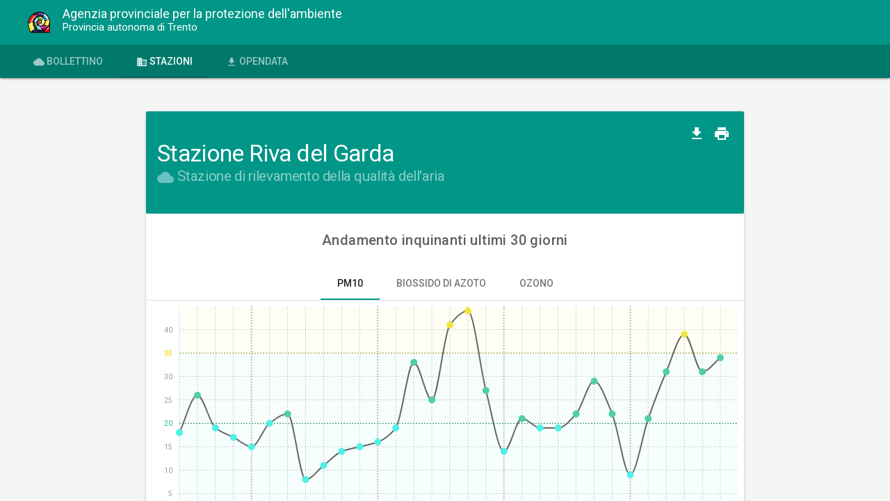

--- FILE ---
content_type: text/html; charset=UTF-8
request_url: https://bollettino.appa.tn.it/aria/stazione/9
body_size: 6580
content:
<!DOCTYPE html>
<html lang="it">
<head>
	<meta charset="utf-8">
	<meta http-equiv="X-UA-Compatible" content="IE=edge">
	<meta name="viewport" content="width=device-width, initial-scale=1">
	<title>Qualità dell'aria a Riva del Garda</title>

	<!-- Add to homescreen for Chrome on Android -->
	<meta name="mobile-web-app-capable" content="yes">
	<link rel="icon" sizes="192x192" href="https://bollettino.appa.tn.it//media/images/android-desktop.png">

	<!-- Add to homescreen for Safari on iOS -->
	<meta name="apple-mobile-web-app-capable" content="yes">
	<meta name="apple-mobile-web-app-status-bar-style" content="black">
	<meta name="apple-mobile-web-app-title" content="Material Design Lite">
	<link rel="apple-touch-icon-precomposed" href="https://bollettino.appa.tn.it//media/images/ios-desktop.png">

	<!-- Tile icon for Win8 (144x144 + tile color) -->
	<meta name="msapplication-TileImage" content="https://bollettino.appa.tn.it//media/images/touch/ms-touch-icon-144x144-precomposed.png">
	<meta name="msapplication-TileColor" content="#3372DF">

	<link rel="apple-touch-icon" sizes="180x180" href="https://bollettino.appa.tn.it//media/images/favicons/apple-touch-icon.png">
	<link rel="icon" type="image/png" href="https://bollettino.appa.tn.it//media/images/favicons/favicon-32x32.png" sizes="32x32">
	<link rel="icon" type="image/png" href="https://bollettino.appa.tn.it//media/images/favicons/favicon-16x16.png" sizes="16x16">
	<link rel="manifest" href="https://bollettino.appa.tn.it//media/images/favicons/manifest.json">
	<link rel="mask-icon" href="https://bollettino.appa.tn.it//media/images/favicons/safari-pinned-tab.svg" color="#009688">
	<link rel="shortcut icon" href="https://bollettino.appa.tn.it//media/images/favicons/favicon.ico">
	<meta name="msapplication-config" content="https://bollettino.appa.tn.it//media/images/favicons/browserconfig.xml">
	<meta name="theme-color" content="#009688">

	<link href="https://fonts.googleapis.com/css?family=Roboto:regular,bold,italic,thin,light,bolditalic,black,medium&amp;lang=en" rel="stylesheet">
	<link href="https://fonts.googleapis.com/icon?family=Material+Icons" rel="stylesheet">
	<link rel="stylesheet" href="https://bollettino.appa.tn.it/media/mdl/material.teal-indigo.min.css">
	<link rel="stylesheet" href="https://bollettino.appa.tn.it/media/mdl/styles.css">
	<link rel="stylesheet" href="https://bollettino.appa.tn.it/media/chartist/chartist.min.css">	<link rel="stylesheet" href="https://bollettino.appa.tn.it/media/awq.css">
</head>
<body class="mdl-demo mdl-color--grey-100 mdl-color-text--grey-700 mdl-base">
<div class="mdl-layout mdl-js-layout mdl-layout--fixed-header">
	<header class="mdl-layout__header is-casting-shadow mdl-color--primary">
		<div class="mdl-layout__header-row awq-title">
			<img src="/media/images/appa.png" alt="Logo A.P.P.A. Provincia Autonoma di Trento">
			<h3>Agenzia provinciale per la protezione dell'ambiente<br><sup>Provincia autonoma di Trento</sup></h3>
		</div>
		<nav class="awq-navigation mdl-navigation mdl-js-ripple-effect mdl-color--primary-dark">
						<a href="https://bollettino.appa.tn.it/aria/" class="mdl-layout__tab "><i class="material-icons">cloud</i> Bollettino</a>
			<a href="https://bollettino.appa.tn.it/aria/stazioni" class="mdl-layout__tab is-active"><i class="material-icons">domain</i> Stazioni</a>
			<a href="https://bollettino.appa.tn.it/aria/scarica" class="mdl-layout__tab "><i class="material-icons">file_download</i> OPENdata</a>
		</nav>
	</header>
	<main class="mdl-layout__content">
		<div class="mdl-layout__tab-panel is-active" id="overview">
			<section class="section--center mdl-grid mdl-grid--no-spacing mdl-shadow--2dp">
		<div class="mdl-card mdl-cell mdl-cell--12-col">
		<div class="mdl-card__title mdl-color--primary mdl-color-text--white">
			<h1 class=" mdl-typography--display-1 awq-with-subtitle">
				Stazione 				Riva del Garda				<small>
					<i class="material-icons awq-icon awq-colors--air">cloud</i>
					Stazione di rilevamento della qualità dell'aria				</small>
			</h1>
		</div>
		<div class="mdl-card__menu">
			<a id="station_download" href="https://bollettino.appa.tn.it/aria/scarica/9" class="mdl-button mdl-button--icon mdl-js-button mdl-js-ripple-effect">
				<i class="material-icons">file_download</i>
			</a>
			<div class="mdl-tooltip" for="station_download">Scarica report</div>

			<a id="print" target="_blank" href="https://bollettino.appa.tn.it/aria/stazione/9?print" class="mdl-button mdl-button--icon mdl-js-button mdl-js-ripple-effect">
				<i class="material-icons">print</i>
			</a>
			<div class="mdl-tooltip" for="print">Versione stampabile</div>
		</div>
	</div>
	<div class="mdl-card mdl-tabs mdl-js-tabs mdl-js-ripple-effect">
		<h3 class="mdl-typography--title">Andamento inquinanti ultimi 30 giorni</h3>
		<div class="mdl-tabs__tab-bar">
							<a href="#awq-graph--pm10" class="mdl-tabs__tab  is-active">
					<span class="mdl-cell--hide-phone mdl-cell--hide-tablet">PM10</span>
					<span class="mdl-cell--hide-desktop">PM10</span>
				</a>
								<a href="#awq-graph--no2" class="mdl-tabs__tab ">
					<span class="mdl-cell--hide-phone mdl-cell--hide-tablet">Biossido di Azoto</span>
					<span class="mdl-cell--hide-desktop">NO<sub>2</sub></span>
				</a>
								<a href="#awq-graph--o3" class="mdl-tabs__tab ">
					<span class="mdl-cell--hide-phone mdl-cell--hide-tablet">Ozono</span>
					<span class="mdl-cell--hide-desktop">O<sub>3</sub></span>
				</a>
						</div>
						<div class="mdl-tabs__panel  is-active mdl-cell mdl-cell--12-col" id="awq-graph--pm10">
					<div class="mdl-card__title only_print"><h2>PM10</h2></div>
					<div class="ct-chart ct-major-tenth">
						<div class="popup"></div>
					</div>
					<div class="mdl-card__supporting-text" style="text-align: center;">
						Calcolo utilizzato: Media 24h. Unità di misura: µg/m<sup>3</sup>					</div>

					<ul class="awq-legend ">
						<li class="ct-threshold-negligible">
							Buono <span>&lt; 20 µg/m<sup>3</sup></span>
						</li>
						<li class="ct-threshold-low">
							Discreto <span>&lt; 35 µg/m<sup>3</sup></span>
						</li>
						<li class="ct-threshold-medium">
							Moderato <span>&lt; 50 µg/m<sup>3</sup></span>
						</li>
						<li class="ct-threshold-high">
							Scadente <span>&lt; 100 µg/m<sup>3</sup></span>
						</li>
                        <li class="ct-threshold-veryhigh">
                            Pessimo <span>&gt; 100 µg/m<sup>3</sup></span>
                        </li>
					</ul>
				</div>

				<div class="only_print">
					<div class=" mdl-grid">
										<div class="mdl-cell mdl-cell--4-col">
						<table>
							<thead>
								<tr>
									<th>Data</th>
									<th>µg/m<sup>3</sup></th>
								</tr>
							</thead>
							<tbody>

															<tr>
									<th>17.12.25</th>
									<td>18</td>
								</tr>
															<tr>
									<th>18.12.25</th>
									<td>26</td>
								</tr>
															<tr>
									<th>19.12.25</th>
									<td>19</td>
								</tr>
															<tr>
									<th>20.12.25</th>
									<td>17</td>
								</tr>
															<tr>
									<th>21.12.25</th>
									<td>15</td>
								</tr>
															<tr>
									<th>22.12.25</th>
									<td>20</td>
								</tr>
															<tr>
									<th>23.12.25</th>
									<td>22</td>
								</tr>
															<tr>
									<th>24.12.25</th>
									<td>8</td>
								</tr>
															<tr>
									<th>25.12.25</th>
									<td>11</td>
								</tr>
															<tr>
									<th>26.12.25</th>
									<td>14</td>
								</tr>
														</tbody>
						</table>
					</div>
										<div class="mdl-cell mdl-cell--4-col">
						<table>
							<thead>
								<tr>
									<th>Data</th>
									<th>µg/m<sup>3</sup></th>
								</tr>
							</thead>
							<tbody>

															<tr>
									<th>27.12.25</th>
									<td>15</td>
								</tr>
															<tr>
									<th>28.12.25</th>
									<td>16</td>
								</tr>
															<tr>
									<th>29.12.25</th>
									<td>19</td>
								</tr>
															<tr>
									<th>30.12.25</th>
									<td>33</td>
								</tr>
															<tr>
									<th>31.12.25</th>
									<td>25</td>
								</tr>
															<tr>
									<th>01.01.26</th>
									<td>41</td>
								</tr>
															<tr>
									<th>02.01.26</th>
									<td>44</td>
								</tr>
															<tr>
									<th>03.01.26</th>
									<td>27</td>
								</tr>
															<tr>
									<th>04.01.26</th>
									<td>14</td>
								</tr>
															<tr>
									<th>05.01.26</th>
									<td>21</td>
								</tr>
														</tbody>
						</table>
					</div>
										<div class="mdl-cell mdl-cell--4-col">
						<table>
							<thead>
								<tr>
									<th>Data</th>
									<th>µg/m<sup>3</sup></th>
								</tr>
							</thead>
							<tbody>

															<tr>
									<th>06.01.26</th>
									<td>19</td>
								</tr>
															<tr>
									<th>07.01.26</th>
									<td>19</td>
								</tr>
															<tr>
									<th>08.01.26</th>
									<td>22</td>
								</tr>
															<tr>
									<th>09.01.26</th>
									<td>29</td>
								</tr>
															<tr>
									<th>10.01.26</th>
									<td>22</td>
								</tr>
															<tr>
									<th>11.01.26</th>
									<td>9</td>
								</tr>
															<tr>
									<th>12.01.26</th>
									<td>21</td>
								</tr>
															<tr>
									<th>13.01.26</th>
									<td>31</td>
								</tr>
															<tr>
									<th>14.01.26</th>
									<td>39</td>
								</tr>
															<tr>
									<th>15.01.26</th>
									<td>31</td>
								</tr>
														</tbody>
						</table>
					</div>
										<div class="mdl-cell mdl-cell--4-col">
						<table>
							<thead>
								<tr>
									<th>Data</th>
									<th>µg/m<sup>3</sup></th>
								</tr>
							</thead>
							<tbody>

															<tr>
									<th>16.01.26</th>
									<td>34</td>
								</tr>
														</tbody>
						</table>
					</div>
										</div>
				</div>
								<div class="mdl-tabs__panel  mdl-cell mdl-cell--12-col" id="awq-graph--no2">
					<div class="mdl-card__title only_print"><h2>Biossido di Azoto</h2></div>
					<div class="ct-chart ct-major-tenth">
						<div class="popup"></div>
					</div>
					<div class="mdl-card__supporting-text" style="text-align: center;">
						Calcolo utilizzato: Massima media oraria. Unità di misura: µg/m<sup>3</sup>					</div>

					<ul class="awq-legend ">
						<li class="ct-threshold-negligible">
							Buono <span>&lt; 40 µg/m<sup>3</sup></span>
						</li>
						<li class="ct-threshold-low">
							Discreto <span>&lt; 100 µg/m<sup>3</sup></span>
						</li>
						<li class="ct-threshold-medium">
							Moderato <span>&lt; 200 µg/m<sup>3</sup></span>
						</li>
						<li class="ct-threshold-high">
							Scadente <span>&lt; 400 µg/m<sup>3</sup></span>
						</li>
                        <li class="ct-threshold-veryhigh">
                            Pessimo <span>&gt; 400 µg/m<sup>3</sup></span>
                        </li>
					</ul>
				</div>

				<div class="only_print">
					<div class=" mdl-grid">
										<div class="mdl-cell mdl-cell--4-col">
						<table>
							<thead>
								<tr>
									<th>Data</th>
									<th>µg/m<sup>3</sup></th>
								</tr>
							</thead>
							<tbody>

															<tr>
									<th>17.12.25</th>
									<td>38</td>
								</tr>
															<tr>
									<th>18.12.25</th>
									<td>34</td>
								</tr>
															<tr>
									<th>19.12.25</th>
									<td>36</td>
								</tr>
															<tr>
									<th>20.12.25</th>
									<td>32</td>
								</tr>
															<tr>
									<th>21.12.25</th>
									<td>36</td>
								</tr>
															<tr>
									<th>22.12.25</th>
									<td>40</td>
								</tr>
															<tr>
									<th>23.12.25</th>
									<td>48</td>
								</tr>
															<tr>
									<th>24.12.25</th>
									<td>38</td>
								</tr>
															<tr>
									<th>25.12.25</th>
									<td>28</td>
								</tr>
															<tr>
									<th>26.12.25</th>
									<td>38</td>
								</tr>
														</tbody>
						</table>
					</div>
										<div class="mdl-cell mdl-cell--4-col">
						<table>
							<thead>
								<tr>
									<th>Data</th>
									<th>µg/m<sup>3</sup></th>
								</tr>
							</thead>
							<tbody>

															<tr>
									<th>27.12.25</th>
									<td>46</td>
								</tr>
															<tr>
									<th>28.12.25</th>
									<td>50</td>
								</tr>
															<tr>
									<th>29.12.25</th>
									<td>55</td>
								</tr>
															<tr>
									<th>30.12.25</th>
									<td>49</td>
								</tr>
															<tr>
									<th>31.12.25</th>
									<td>58</td>
								</tr>
															<tr>
									<th>01.01.26</th>
									<td>35</td>
								</tr>
															<tr>
									<th>02.01.26</th>
									<td>50</td>
								</tr>
															<tr>
									<th>03.01.26</th>
									<td>51</td>
								</tr>
															<tr>
									<th>04.01.26</th>
									<td>56</td>
								</tr>
															<tr>
									<th>05.01.26</th>
									<td>64</td>
								</tr>
														</tbody>
						</table>
					</div>
										<div class="mdl-cell mdl-cell--4-col">
						<table>
							<thead>
								<tr>
									<th>Data</th>
									<th>µg/m<sup>3</sup></th>
								</tr>
							</thead>
							<tbody>

															<tr>
									<th>06.01.26</th>
									<td>43</td>
								</tr>
															<tr>
									<th>07.01.26</th>
									<td>69</td>
								</tr>
															<tr>
									<th>08.01.26</th>
									<td>69</td>
								</tr>
															<tr>
									<th>09.01.26</th>
									<td>64</td>
								</tr>
															<tr>
									<th>10.01.26</th>
									<td>59</td>
								</tr>
															<tr>
									<th>11.01.26</th>
									<td>51</td>
								</tr>
															<tr>
									<th>12.01.26</th>
									<td>66</td>
								</tr>
															<tr>
									<th>13.01.26</th>
									<td>61</td>
								</tr>
															<tr>
									<th>14.01.26</th>
									<td>52</td>
								</tr>
															<tr>
									<th>15.01.26</th>
									<td>57</td>
								</tr>
														</tbody>
						</table>
					</div>
										<div class="mdl-cell mdl-cell--4-col">
						<table>
							<thead>
								<tr>
									<th>Data</th>
									<th>µg/m<sup>3</sup></th>
								</tr>
							</thead>
							<tbody>

															<tr>
									<th>16.01.26</th>
									<td>50</td>
								</tr>
														</tbody>
						</table>
					</div>
										</div>
				</div>
								<div class="mdl-tabs__panel  mdl-cell mdl-cell--12-col" id="awq-graph--o3">
					<div class="mdl-card__title only_print"><h2>Ozono</h2></div>
					<div class="ct-chart ct-major-tenth">
						<div class="popup"></div>
					</div>
					<div class="mdl-card__supporting-text" style="text-align: center;">
						Calcolo utilizzato: Massima media oraria. Unità di misura: µg/m<sup>3</sup>					</div>

					<ul class="awq-legend ">
						<li class="ct-threshold-negligible">
							Buono <span>&lt; 80 µg/m<sup>3</sup></span>
						</li>
						<li class="ct-threshold-low">
							Discreto <span>&lt; 120 µg/m<sup>3</sup></span>
						</li>
						<li class="ct-threshold-medium">
							Moderato <span>&lt; 180 µg/m<sup>3</sup></span>
						</li>
						<li class="ct-threshold-high">
							Scadente <span>&lt; 240 µg/m<sup>3</sup></span>
						</li>
                        <li class="ct-threshold-veryhigh">
                            Pessimo <span>&gt; 240 µg/m<sup>3</sup></span>
                        </li>
					</ul>
				</div>

				<div class="only_print">
					<div class=" mdl-grid">
										<div class="mdl-cell mdl-cell--4-col">
						<table>
							<thead>
								<tr>
									<th>Data</th>
									<th>µg/m<sup>3</sup></th>
								</tr>
							</thead>
							<tbody>

															<tr>
									<th>17.12.25</th>
									<td>30</td>
								</tr>
															<tr>
									<th>18.12.25</th>
									<td>18</td>
								</tr>
															<tr>
									<th>19.12.25</th>
									<td>27</td>
								</tr>
															<tr>
									<th>20.12.25</th>
									<td>22</td>
								</tr>
															<tr>
									<th>21.12.25</th>
									<td>35</td>
								</tr>
															<tr>
									<th>22.12.25</th>
									<td>27</td>
								</tr>
															<tr>
									<th>23.12.25</th>
									<td>24</td>
								</tr>
															<tr>
									<th>24.12.25</th>
									<td>45</td>
								</tr>
															<tr>
									<th>25.12.25</th>
									<td>39</td>
								</tr>
															<tr>
									<th>26.12.25</th>
									<td>39</td>
								</tr>
														</tbody>
						</table>
					</div>
										<div class="mdl-cell mdl-cell--4-col">
						<table>
							<thead>
								<tr>
									<th>Data</th>
									<th>µg/m<sup>3</sup></th>
								</tr>
							</thead>
							<tbody>

															<tr>
									<th>27.12.25</th>
									<td>47</td>
								</tr>
															<tr>
									<th>28.12.25</th>
									<td>53</td>
								</tr>
															<tr>
									<th>29.12.25</th>
									<td>45</td>
								</tr>
															<tr>
									<th>30.12.25</th>
									<td>29</td>
								</tr>
															<tr>
									<th>31.12.25</th>
									<td>61</td>
								</tr>
															<tr>
									<th>01.01.26</th>
									<td>52</td>
								</tr>
															<tr>
									<th>02.01.26</th>
									<td>41</td>
								</tr>
															<tr>
									<th>03.01.26</th>
									<td>53</td>
								</tr>
															<tr>
									<th>04.01.26</th>
									<td>75</td>
								</tr>
															<tr>
									<th>05.01.26</th>
									<td>56</td>
								</tr>
														</tbody>
						</table>
					</div>
										<div class="mdl-cell mdl-cell--4-col">
						<table>
							<thead>
								<tr>
									<th>Data</th>
									<th>µg/m<sup>3</sup></th>
								</tr>
							</thead>
							<tbody>

															<tr>
									<th>06.01.26</th>
									<td>58</td>
								</tr>
															<tr>
									<th>07.01.26</th>
									<td>65</td>
								</tr>
															<tr>
									<th>08.01.26</th>
									<td>59</td>
								</tr>
															<tr>
									<th>09.01.26</th>
									<td>40</td>
								</tr>
															<tr>
									<th>10.01.26</th>
									<td>36</td>
								</tr>
															<tr>
									<th>11.01.26</th>
									<td>52</td>
								</tr>
															<tr>
									<th>12.01.26</th>
									<td>48</td>
								</tr>
															<tr>
									<th>13.01.26</th>
									<td>31</td>
								</tr>
															<tr>
									<th>14.01.26</th>
									<td>36</td>
								</tr>
															<tr>
									<th>15.01.26</th>
									<td>23</td>
								</tr>
														</tbody>
						</table>
					</div>
										<div class="mdl-cell mdl-cell--4-col">
						<table>
							<thead>
								<tr>
									<th>Data</th>
									<th>µg/m<sup>3</sup></th>
								</tr>
							</thead>
							<tbody>

															<tr>
									<th>16.01.26</th>
									<td>30</td>
								</tr>
														</tbody>
						</table>
					</div>
										</div>
				</div>
					</div>
</section>


<section class="section--center mdl-grid awq-stations">
	<div class="nomargin mdl-grid" style="width:100%">
					<a href="/aria/stazione/2" class="card-station card-station--air  mdl-card mdl-shadow--2dp mdl-cell mdl-cell--4-col-desktop mdl-cell--4-col-tablet mdl-cell--12-col-phone">
				<div class="mdl-card__title">
					<h5>
						Trento						<br><small>Parco Santa Chiara&nbsp;</small>
					</h5>
					<i class="material-icons">cloud</i>
				</div>
			</a>
					<a href="/aria/stazione/4" class="card-station card-station--air  mdl-card mdl-shadow--2dp mdl-cell mdl-cell--4-col-desktop mdl-cell--4-col-tablet mdl-cell--12-col-phone">
				<div class="mdl-card__title">
					<h5>
						Trento						<br><small>Via Bolzano&nbsp;</small>
					</h5>
					<i class="material-icons">cloud</i>
				</div>
			</a>
					<a href="/aria/stazione/22" class="card-station card-station--air  mdl-card mdl-shadow--2dp mdl-cell mdl-cell--4-col-desktop mdl-cell--4-col-tablet mdl-cell--12-col-phone">
				<div class="mdl-card__title">
					<h5>
						Piana Rotaliana						<br><small>&nbsp;</small>
					</h5>
					<i class="material-icons">cloud</i>
				</div>
			</a>
					<a href="/aria/stazione/6" class="card-station card-station--air  mdl-card mdl-shadow--2dp mdl-cell mdl-cell--4-col-desktop mdl-cell--4-col-tablet mdl-cell--12-col-phone">
				<div class="mdl-card__title">
					<h5>
						Rovereto						<br><small>Largo Posta&nbsp;</small>
					</h5>
					<i class="material-icons">cloud</i>
				</div>
			</a>
					<a href="/aria/stazione/8" class="card-station card-station--air  mdl-card mdl-shadow--2dp mdl-cell mdl-cell--4-col-desktop mdl-cell--4-col-tablet mdl-cell--12-col-phone">
				<div class="mdl-card__title">
					<h5>
						Borgo Valsugana						<br><small>Via IV novembre&nbsp;</small>
					</h5>
					<i class="material-icons">cloud</i>
				</div>
			</a>
					<a href="/aria/stazione/9" class="card-station card-station--air card-station--active mdl-card mdl-shadow--2dp mdl-cell mdl-cell--4-col-desktop mdl-cell--4-col-tablet mdl-cell--12-col-phone">
				<div class="mdl-card__title">
					<h5>
						Riva del Garda						<br><small>Via Trento&nbsp;</small>
					</h5>
					<i class="material-icons">cloud</i>
				</div>
			</a>
					<a href="/aria/stazione/23" class="card-station card-station--air  mdl-card mdl-shadow--2dp mdl-cell mdl-cell--4-col-desktop mdl-cell--4-col-tablet mdl-cell--12-col-phone">
				<div class="mdl-card__title">
					<h5>
						A22 (Avio)						<br><small>&nbsp;</small>
					</h5>
					<i class="material-icons">cloud</i>
				</div>
			</a>
					<a href="/aria/stazione/15" class="card-station card-station--air  mdl-card mdl-shadow--2dp mdl-cell mdl-cell--4-col-desktop mdl-cell--4-col-tablet mdl-cell--12-col-phone">
				<div class="mdl-card__title">
					<h5>
						Monte Gaza						<br><small>&nbsp;</small>
					</h5>
					<i class="material-icons">cloud</i>
				</div>
			</a>
			</div>
</section>
		</div>

		<footer class="mdl-mega-footer">
			<div class="mdl-mega-footer__top-section">
				<div class="mdl-mega-footer--drop-down-section">
					<input class="mdl-mega-footer--heading-checkbox" type="checkbox" checked>
					<h3 class="mdl-mega-footer--heading">Stazioni</h3>
					<ul class="mdl-mega-footer--link-list">
													<li><a href="https://bollettino.appa.tn.it/aria/stazione/2">Parco S. Chiara</a></li>
													<li><a href="https://bollettino.appa.tn.it/aria/stazione/4">Via Bolzano</a></li>
													<li><a href="https://bollettino.appa.tn.it/aria/stazione/22">Piana Rotaliana</a></li>
													<li><a href="https://bollettino.appa.tn.it/aria/stazione/6">Rovereto</a></li>
													<li><a href="https://bollettino.appa.tn.it/aria/stazione/8">Borgo Valsugana</a></li>
													<li><a href="https://bollettino.appa.tn.it/aria/stazione/9">Riva del Garda</a></li>
													<li><a href="https://bollettino.appa.tn.it/aria/stazione/23">A22 (Avio)</a></li>
													<li><a href="https://bollettino.appa.tn.it/aria/stazione/15">Monte Gaza</a></li>
											</ul>
				</div>
				<div class="mdl-mega-footer--drop-down-section">
					<input class="mdl-mega-footer--heading-checkbox" type="checkbox" checked>
											<h3 class="mdl-mega-footer--heading">Inquinanti</h3>
						<ul class="mdl-mega-footer--link-list">
															<li>PM10</li>
															<li>PM2.5</li>
															<li>Biossido di Azoto</li>
															<li>Ossido di Carbonio</li>
															<li>Ozono</li>
															<li>Biossido Zolfo</li>
													</ul>
									</div>
				<div class="mdl-mega-footer--drop-down-section">
					<input class="mdl-mega-footer--heading-checkbox" type="checkbox" checked>
					<h3 class="mdl-mega-footer--heading">Contatti</h3>
					<ul class="mdl-mega-footer--link-list">
						<li><script type="text/javascript">
	//<![CDATA[
	var l=new Array();
	l[0] = '>';
	l[1] = 'a';
	l[2] = '/';
	l[3] = '<';
	l[4] = '|105';
	l[5] = '|99';
	l[6] = '|105';
	l[7] = '|118';
	l[8] = '|105';
	l[9] = '|114';
	l[10] = '|99';
	l[11] = '|83';
	l[12] = '>';
	l[13] = '"';
	l[14] = '|116';
	l[15] = '|105';
	l[16] = '|46';
	l[17] = '|110';
	l[18] = '|116';
	l[19] = '|46';
	l[20] = '|97';
	l[21] = '|105';
	l[22] = '|99';
	l[23] = '|110';
	l[24] = '|105';
	l[25] = '|118';
	l[26] = '|111';
	l[27] = '|114';
	l[28] = '|112';
	l[29] = '|64';
	l[30] = '|97';
	l[31] = '|112';
	l[32] = '|112';
	l[33] = '|97';
	l[34] = ':';
	l[35] = 'o';
	l[36] = 't';
	l[37] = 'l';
	l[38] = 'i';
	l[39] = 'a';
	l[40] = 'm';
	l[41] = '"';
	l[42] = '=';
	l[43] = 'f';
	l[44] = 'e';
	l[45] = 'r';
	l[46] = 'h';
	l[47] = ' ';
	l[48] = 'a';
	l[49] = '<';

	for (var i = l.length-1; i >= 0; i=i-1) {
		if (l[i].substring(0, 1) === '|') document.write("&#"+unescape(l[i].substring(1))+";");
		else document.write(unescape(l[i]));
	}
	//]]>
</script></li>
						<li><a href="#">Cookie Policy</a></li>
						<li><a href="#">Note Legali</a></li>
						<li><a id="credits" href="https://www.belder.com">Crediti</a></li>
					</ul>
					<div class="mdl-tooltip" for="credits">
						Realizzazione a cura di<br>
						<img src="/media/images/belder.png" alt="Belder Interactive"><br>
						Belder Interactive SaS
					</div>
				</div>
			</div>
			<div class="mdl-mega-footer__bottom-section">
				<strong class="mdl-mega-footer--heading">Provincia autonoma di Trento</strong>
				<address>Piazza Dante, 15 - 38122 Trento (IT) • tel. +39 0461 495111 • numero verde 800 903606 • C.F. e P.IVA 00337460224
					<a class="credit" href="https://www.belder.com">Crediti</a>
				</address>
			</div>
		</footer>
	</main>
</div>
<script src="https://bollettino.appa.tn.it//media/mdl/material.min.js"></script>
<script src="https://bollettino.appa.tn.it//media/chartist/chartist.min.js"></script>
<script src="https://bollettino.appa.tn.it//media/chartist/chartist-plugin-pointlabels.min.js"></script>
<script src="https://bollettino.appa.tn.it//media/chartist/belder.chartist-plugin-threshold.js"></script>
<script src="https://bollettino.appa.tn.it//media/chartist/chartist-plugin-accessibility.min.js"></script>
<script>
	function hasClass(elem, className) {
		 return elem.className.split(' ').indexOf(className) > -1;
	}



		var p48 =  document.querySelector('#awq-graph--pm10 .popup');

		var DRAW_RATING48 = true;

		var CHART48 = new Chartist.Line('#awq-graph--pm10 .ct-chart', {
			labels: [ "mercoledì<br>17/12/2025","giovedì<br>18/12/2025","venerdì<br>19/12/2025","sabato<br>20/12/2025","domenica<br>21/12/2025","lunedì<br>22/12/2025","martedì<br>23/12/2025","mercoledì<br>24/12/2025","giovedì<br>25/12/2025","venerdì<br>26/12/2025","sabato<br>27/12/2025","domenica<br>28/12/2025","lunedì<br>29/12/2025","martedì<br>30/12/2025","mercoledì<br>31/12/2025","giovedì<br>01/01/2026","venerdì<br>02/01/2026","sabato<br>03/01/2026","domenica<br>04/01/2026","lunedì<br>05/01/2026","martedì<br>06/01/2026","mercoledì<br>07/01/2026","giovedì<br>08/01/2026","venerdì<br>09/01/2026","sabato<br>10/01/2026","domenica<br>11/01/2026","lunedì<br>12/01/2026","martedì<br>13/01/2026","mercoledì<br>14/01/2026","giovedì<br>15/01/2026","venerdì<br>16/01/2026"],
			series: [ [ 18.00,26.00,19.00,17.00,15.00,20.00,22.00,8.00,11.00,14.00,15.00,16.00,19.00,33.00,25.00,41.00,44.00,27.00,14.00,21.00,19.00,19.00,22.00,29.00,22.00,9.00,21.00,31.00,39.00,31.00,34.00 ] ]

		}, {
			lineSmooth: Chartist.Interpolation.monotoneCubic({
				fillHoles: false
			}),
			axisY:{
				type: Chartist.FixedScaleAxis,
				// onlyInteger: true,
				high: 45.00,
				low: 0,
				ticks: [5.00,10.00,15.00,20.00,20.00,25.00,30.00,35.00,35.00,40.00]
			},
			axisX:{
				//showLabel: false
			},
			//scaleMinSpace: 200,
			//fullWidth: true,
			chartPadding: {
				top: 0,
				right: 0,
				left: 0
			},
			plugins: [
									// Chartist.plugins.ctPointLabels({
					// 	textAnchor: 'middle',
					// 	//labelInterpolationFnc: function(value) {return '$' + value.toFixed(2)}
					// }),
					Chartist.plugins.ctThreshold({
						threshold1 : 20.000,
						threshold2 : 35.000,
						threshold3 : 50.000,
						threshold4 : 100.000,
						classNames : {
							step1Threshold : 'ct-threshold-negligible',
							step2Threshold : 'ct-threshold-low',
							step3Threshold : 'ct-threshold-medium',
							step4Threshold : 'ct-threshold-high',
							step5Threshold : 'ct-threshold-veryhigh'
						},
						maskNames  : {
							step1Threshold : 'ct-threshold-negligible-pm10',
							step2Threshold : 'ct-threshold-low-pm10',
							step3Threshold : 'ct-threshold-medium-pm10',
							step4Threshold : 'ct-threshold-high-pm10',
							step5Threshold : 'ct-threshold-veryhighpm10'
						}
					})
							]
		}).on('created',function(data){
			//console.log(DRAW_RATING<?//=$pid?>//);
			if (DRAW_RATING48) {
				var
					w = data.axisX.axisLength,
					h = data.axisY.axisLength,
					x1 = data.axisY.gridOffset,
					x2 = x1 + w;

				var recth0 = h - (( 100.000 - data.axisY.range.min) * h/(data.axisY.range.max-data.axisY.range.min) );
				if (recth0 < 0) recth0 = 0;
				var recty0 = 0;
				if (recth0 > 0){
					data.svg.append(new Chartist.Svg('rect', {class: 'ct-limit-area ct-threshold-veryhigh',x:x1,y:recty0,width:w,height:recth0}, 'ct-area'),true);
				}

				var recth1 = h - recth0 - (( 50.000 - data.axisY.range.min) * h/(data.axisY.range.max-data.axisY.range.min) );
				if (recth1 < 0) recth1 = 0;
				var recty1 = recth0;
				if (recth1 > 0){
					data.svg.append(new Chartist.Svg('rect', {class: 'ct-limit-area ct-threshold-high',x:x1,y:recty1,width:w,height:recth1}, 'ct-area'),true);
				}

				var recth2 = h - recth1 - recth0 - (( 35.000 - data.axisY.range.min) * h/(data.axisY.range.max-data.axisY.range.min) );
				if (recth2 < 0) recth2 = 0;
				var recty2 = recth1 + recth0 > 0 ? recth1+recth0 : 0;
				if (recth2 > 0){
					data.svg.append(new Chartist.Svg('rect', {class: 'ct-limit-area ct-threshold-medium',x:x1,y:recty2,width:w,height:recth2}, 'ct-area'),true);
				}

				var recth3 = h - recth2 - recth1 - recth0 - (( 20.000 - data.axisY.range.min) * h/(data.axisY.range.max-data.axisY.range.min) );
				if (recth3 < 0) recth3 = 0;
				var recty3 = recth2 + recth1 + recth0 > 0 ? recth2+recth1+recth0 : 0;
				if (recth3 > 0){
					data.svg.append(new Chartist.Svg('rect', {class: 'ct-limit-area ct-threshold-low',x:x1,y:recty3,width:w,height:recth3}, 'ct-area'),true);
				}

				var recth4 = h  - recth3 - recth2 - recth1- recth0 - ((data.axisY.range.min) * h/(data.axisY.range.max-data.axisY.range.min) );
				if (recth4 < 0) recth4 = 0;
				var recty4 = recth3+recth2+recth1+recth0 > 0 ? recth3+recth2+recth1+recth0 : 0;
				if (recth4 > 0){
					data.svg.append(new Chartist.Svg('rect', {class: 'ct-limit-area ct-threshold-negligible',x:x1,y:recty4,width:w,height:recth4}, 'ct-area'),true);
				}

				// ticks
				if(recty1>0) data.svg.append(new Chartist.Svg('line', {class: 'ct-limit ct-threshold-veryhigh',   y1: recty1+0.5,y2: recty1+0.5,x1:x1,x2: x2}, 'ct-area'),true);
				if(recty2>0) data.svg.append(new Chartist.Svg('line', {class: 'ct-limit ct-threshold-high',   y1: recty2+0.5,y2: recty2+0.5,x1:x1,x2: x2}, 'ct-area'),true);
				if(recty3>0) data.svg.append(new Chartist.Svg('line', {class: 'ct-limit ct-threshold-medium', y1: recty3+0.5,y2: recty3+0.5,x1:x1,x2: x2}, 'ct-area'),true);
				if(recty4>0) data.svg.append(new Chartist.Svg('line', {class: 'ct-limit ct-threshold-low',    y1: recty4+0.5,y2: recty4+0.5,x1:x1,x2: x2}, 'ct-area'),true);
			} // END IF DRAW_RATING
		}).on('draw',function(data){
			if(((data.type === 'grid') || (data.type === 'label')) && (data.axis.units.dir === 'horizontal') && (data.axis.ticks[data.index].indexOf('domenica')!==-1)){
				if(data.type === 'grid'){
					data.element._node.style.stroke = '#BABABA';
					data.element._node.style.strokeWidth = '2px';
				}
				else if(data.type === 'label'){
					data.element._node.querySelector('.ct-label').style.visibility = 'visible';
				}
			}
			if( (data.type === 'label') && (data.axis.units.dir === 'vertical') ){
				if (DRAW_RATING48) {
					switch(parseInt(data.axis.ticks[data.index])){
						case 100.000 : data.element.addClass("ct-threshold-veryhigh"); break;
						case 50.000 : data.element.addClass("ct-threshold-high"); break;
						case 35.000 :  data.element.addClass("ct-threshold-medium"); break;
						case 20.000 : data.element.addClass("ct-threshold-low"); break;
					}
				} // END IF DRAW_RATING
			}
			else if(data.type === 'point') {
				var vx = data.axisX.ticks[data.index];
				var vy = data.value.y;
				var n = data.element._node;
				n.style.transformOrigin = data.x+"px "+data.y+'px';
				n.addEventListener('mouseover', function () {
					p48.innerHTML = '<span>' + vx + '</span> <strong>' + vy + ' <small>µg/m<sup>3</sup></small></strong>';
					p48.style.opacity = '1';
					var w = p48.offsetWidth;
					var h = p48.offsetHeight;
					p48.style.left = (data.x - w/2)+'px';
					p48.style.top = (data.y - h-20)+'px';
					p48.className = 'popup ' + data.element.classes()[1];

				});
				n.addEventListener('mouseleave', function () {
					p48.style.top = '-1000%';
					p48.style.left = '-1000%';
					p48.style.opacity = '0';

				});
			}
		});

		// Redraw graph on tab change
		document.querySelector('.mdl-tabs__tab[href="#awq-graph--pm10"]').addEventListener('click', function(){
			setTimeout(function(){
				CHART48.update();
			},200);
		});

			var p9 =  document.querySelector('#awq-graph--no2 .popup');

		var DRAW_RATING9 = true;

		var CHART9 = new Chartist.Line('#awq-graph--no2 .ct-chart', {
			labels: [ "mercoledì<br>17/12/2025","giovedì<br>18/12/2025","venerdì<br>19/12/2025","sabato<br>20/12/2025","domenica<br>21/12/2025","lunedì<br>22/12/2025","martedì<br>23/12/2025","mercoledì<br>24/12/2025","giovedì<br>25/12/2025","venerdì<br>26/12/2025","sabato<br>27/12/2025","domenica<br>28/12/2025","lunedì<br>29/12/2025","martedì<br>30/12/2025","mercoledì<br>31/12/2025","giovedì<br>01/01/2026","venerdì<br>02/01/2026","sabato<br>03/01/2026","domenica<br>04/01/2026","lunedì<br>05/01/2026","martedì<br>06/01/2026","mercoledì<br>07/01/2026","giovedì<br>08/01/2026","venerdì<br>09/01/2026","sabato<br>10/01/2026","domenica<br>11/01/2026","lunedì<br>12/01/2026","martedì<br>13/01/2026","mercoledì<br>14/01/2026","giovedì<br>15/01/2026","venerdì<br>16/01/2026"],
			series: [ [ 38.00,34.00,36.00,32.00,36.00,40.00,48.00,38.00,28.00,38.00,46.00,50.00,55.00,49.00,58.00,35.00,50.00,51.00,56.00,64.00,43.00,69.00,69.00,64.00,59.00,51.00,66.00,61.00,52.00,57.00,50.00 ] ]

		}, {
			lineSmooth: Chartist.Interpolation.monotoneCubic({
				fillHoles: false
			}),
			axisY:{
				type: Chartist.FixedScaleAxis,
				// onlyInteger: true,
				high: 70.00,
				low: 0,
				ticks: [10.00,20.00,30.00,40.00,40.00,50.00,60.00]
			},
			axisX:{
				//showLabel: false
			},
			//scaleMinSpace: 200,
			//fullWidth: true,
			chartPadding: {
				top: 0,
				right: 0,
				left: 0
			},
			plugins: [
									// Chartist.plugins.ctPointLabels({
					// 	textAnchor: 'middle',
					// 	//labelInterpolationFnc: function(value) {return '$' + value.toFixed(2)}
					// }),
					Chartist.plugins.ctThreshold({
						threshold1 : 40.000,
						threshold2 : 100.000,
						threshold3 : 200.000,
						threshold4 : 400.000,
						classNames : {
							step1Threshold : 'ct-threshold-negligible',
							step2Threshold : 'ct-threshold-low',
							step3Threshold : 'ct-threshold-medium',
							step4Threshold : 'ct-threshold-high',
							step5Threshold : 'ct-threshold-veryhigh'
						},
						maskNames  : {
							step1Threshold : 'ct-threshold-negligible-no2',
							step2Threshold : 'ct-threshold-low-no2',
							step3Threshold : 'ct-threshold-medium-no2',
							step4Threshold : 'ct-threshold-high-no2',
							step5Threshold : 'ct-threshold-veryhighno2'
						}
					})
							]
		}).on('created',function(data){
			//console.log(DRAW_RATING<?//=$pid?>//);
			if (DRAW_RATING9) {
				var
					w = data.axisX.axisLength,
					h = data.axisY.axisLength,
					x1 = data.axisY.gridOffset,
					x2 = x1 + w;

				var recth0 = h - (( 400.000 - data.axisY.range.min) * h/(data.axisY.range.max-data.axisY.range.min) );
				if (recth0 < 0) recth0 = 0;
				var recty0 = 0;
				if (recth0 > 0){
					data.svg.append(new Chartist.Svg('rect', {class: 'ct-limit-area ct-threshold-veryhigh',x:x1,y:recty0,width:w,height:recth0}, 'ct-area'),true);
				}

				var recth1 = h - recth0 - (( 200.000 - data.axisY.range.min) * h/(data.axisY.range.max-data.axisY.range.min) );
				if (recth1 < 0) recth1 = 0;
				var recty1 = recth0;
				if (recth1 > 0){
					data.svg.append(new Chartist.Svg('rect', {class: 'ct-limit-area ct-threshold-high',x:x1,y:recty1,width:w,height:recth1}, 'ct-area'),true);
				}

				var recth2 = h - recth1 - recth0 - (( 100.000 - data.axisY.range.min) * h/(data.axisY.range.max-data.axisY.range.min) );
				if (recth2 < 0) recth2 = 0;
				var recty2 = recth1 + recth0 > 0 ? recth1+recth0 : 0;
				if (recth2 > 0){
					data.svg.append(new Chartist.Svg('rect', {class: 'ct-limit-area ct-threshold-medium',x:x1,y:recty2,width:w,height:recth2}, 'ct-area'),true);
				}

				var recth3 = h - recth2 - recth1 - recth0 - (( 40.000 - data.axisY.range.min) * h/(data.axisY.range.max-data.axisY.range.min) );
				if (recth3 < 0) recth3 = 0;
				var recty3 = recth2 + recth1 + recth0 > 0 ? recth2+recth1+recth0 : 0;
				if (recth3 > 0){
					data.svg.append(new Chartist.Svg('rect', {class: 'ct-limit-area ct-threshold-low',x:x1,y:recty3,width:w,height:recth3}, 'ct-area'),true);
				}

				var recth4 = h  - recth3 - recth2 - recth1- recth0 - ((data.axisY.range.min) * h/(data.axisY.range.max-data.axisY.range.min) );
				if (recth4 < 0) recth4 = 0;
				var recty4 = recth3+recth2+recth1+recth0 > 0 ? recth3+recth2+recth1+recth0 : 0;
				if (recth4 > 0){
					data.svg.append(new Chartist.Svg('rect', {class: 'ct-limit-area ct-threshold-negligible',x:x1,y:recty4,width:w,height:recth4}, 'ct-area'),true);
				}

				// ticks
				if(recty1>0) data.svg.append(new Chartist.Svg('line', {class: 'ct-limit ct-threshold-veryhigh',   y1: recty1+0.5,y2: recty1+0.5,x1:x1,x2: x2}, 'ct-area'),true);
				if(recty2>0) data.svg.append(new Chartist.Svg('line', {class: 'ct-limit ct-threshold-high',   y1: recty2+0.5,y2: recty2+0.5,x1:x1,x2: x2}, 'ct-area'),true);
				if(recty3>0) data.svg.append(new Chartist.Svg('line', {class: 'ct-limit ct-threshold-medium', y1: recty3+0.5,y2: recty3+0.5,x1:x1,x2: x2}, 'ct-area'),true);
				if(recty4>0) data.svg.append(new Chartist.Svg('line', {class: 'ct-limit ct-threshold-low',    y1: recty4+0.5,y2: recty4+0.5,x1:x1,x2: x2}, 'ct-area'),true);
			} // END IF DRAW_RATING
		}).on('draw',function(data){
			if(((data.type === 'grid') || (data.type === 'label')) && (data.axis.units.dir === 'horizontal') && (data.axis.ticks[data.index].indexOf('domenica')!==-1)){
				if(data.type === 'grid'){
					data.element._node.style.stroke = '#BABABA';
					data.element._node.style.strokeWidth = '2px';
				}
				else if(data.type === 'label'){
					data.element._node.querySelector('.ct-label').style.visibility = 'visible';
				}
			}
			if( (data.type === 'label') && (data.axis.units.dir === 'vertical') ){
				if (DRAW_RATING9) {
					switch(parseInt(data.axis.ticks[data.index])){
						case 400.000 : data.element.addClass("ct-threshold-veryhigh"); break;
						case 200.000 : data.element.addClass("ct-threshold-high"); break;
						case 100.000 :  data.element.addClass("ct-threshold-medium"); break;
						case 40.000 : data.element.addClass("ct-threshold-low"); break;
					}
				} // END IF DRAW_RATING
			}
			else if(data.type === 'point') {
				var vx = data.axisX.ticks[data.index];
				var vy = data.value.y;
				var n = data.element._node;
				n.style.transformOrigin = data.x+"px "+data.y+'px';
				n.addEventListener('mouseover', function () {
					p9.innerHTML = '<span>' + vx + '</span> <strong>' + vy + ' <small>µg/m<sup>3</sup></small></strong>';
					p9.style.opacity = '1';
					var w = p9.offsetWidth;
					var h = p9.offsetHeight;
					p9.style.left = (data.x - w/2)+'px';
					p9.style.top = (data.y - h-20)+'px';
					p9.className = 'popup ' + data.element.classes()[1];

				});
				n.addEventListener('mouseleave', function () {
					p9.style.top = '-1000%';
					p9.style.left = '-1000%';
					p9.style.opacity = '0';

				});
			}
		});

		// Redraw graph on tab change
		document.querySelector('.mdl-tabs__tab[href="#awq-graph--no2"]').addEventListener('click', function(){
			setTimeout(function(){
				CHART9.update();
			},200);
		});

			var p4 =  document.querySelector('#awq-graph--o3 .popup');

		var DRAW_RATING4 = true;

		var CHART4 = new Chartist.Line('#awq-graph--o3 .ct-chart', {
			labels: [ "mercoledì<br>17/12/2025","giovedì<br>18/12/2025","venerdì<br>19/12/2025","sabato<br>20/12/2025","domenica<br>21/12/2025","lunedì<br>22/12/2025","martedì<br>23/12/2025","mercoledì<br>24/12/2025","giovedì<br>25/12/2025","venerdì<br>26/12/2025","sabato<br>27/12/2025","domenica<br>28/12/2025","lunedì<br>29/12/2025","martedì<br>30/12/2025","mercoledì<br>31/12/2025","giovedì<br>01/01/2026","venerdì<br>02/01/2026","sabato<br>03/01/2026","domenica<br>04/01/2026","lunedì<br>05/01/2026","martedì<br>06/01/2026","mercoledì<br>07/01/2026","giovedì<br>08/01/2026","venerdì<br>09/01/2026","sabato<br>10/01/2026","domenica<br>11/01/2026","lunedì<br>12/01/2026","martedì<br>13/01/2026","mercoledì<br>14/01/2026","giovedì<br>15/01/2026","venerdì<br>16/01/2026"],
			series: [ [ 30.00,18.00,27.00,22.00,35.00,27.00,24.00,45.00,39.00,39.00,47.00,53.00,45.00,29.00,61.00,52.00,41.00,53.00,75.00,56.00,58.00,65.00,59.00,40.00,36.00,52.00,48.00,31.00,36.00,23.00,30.00 ] ]

		}, {
			lineSmooth: Chartist.Interpolation.monotoneCubic({
				fillHoles: false
			}),
			axisY:{
				type: Chartist.FixedScaleAxis,
				// onlyInteger: true,
				high: 90.00,
				low: 0,
				ticks: [10.00,20.00,30.00,40.00,50.00,60.00,70.00,80.00,80.00]
			},
			axisX:{
				//showLabel: false
			},
			//scaleMinSpace: 200,
			//fullWidth: true,
			chartPadding: {
				top: 0,
				right: 0,
				left: 0
			},
			plugins: [
									// Chartist.plugins.ctPointLabels({
					// 	textAnchor: 'middle',
					// 	//labelInterpolationFnc: function(value) {return '$' + value.toFixed(2)}
					// }),
					Chartist.plugins.ctThreshold({
						threshold1 : 80.000,
						threshold2 : 120.000,
						threshold3 : 180.000,
						threshold4 : 240.000,
						classNames : {
							step1Threshold : 'ct-threshold-negligible',
							step2Threshold : 'ct-threshold-low',
							step3Threshold : 'ct-threshold-medium',
							step4Threshold : 'ct-threshold-high',
							step5Threshold : 'ct-threshold-veryhigh'
						},
						maskNames  : {
							step1Threshold : 'ct-threshold-negligible-o3',
							step2Threshold : 'ct-threshold-low-o3',
							step3Threshold : 'ct-threshold-medium-o3',
							step4Threshold : 'ct-threshold-high-o3',
							step5Threshold : 'ct-threshold-veryhigho3'
						}
					})
							]
		}).on('created',function(data){
			//console.log(DRAW_RATING<?//=$pid?>//);
			if (DRAW_RATING4) {
				var
					w = data.axisX.axisLength,
					h = data.axisY.axisLength,
					x1 = data.axisY.gridOffset,
					x2 = x1 + w;

				var recth0 = h - (( 240.000 - data.axisY.range.min) * h/(data.axisY.range.max-data.axisY.range.min) );
				if (recth0 < 0) recth0 = 0;
				var recty0 = 0;
				if (recth0 > 0){
					data.svg.append(new Chartist.Svg('rect', {class: 'ct-limit-area ct-threshold-veryhigh',x:x1,y:recty0,width:w,height:recth0}, 'ct-area'),true);
				}

				var recth1 = h - recth0 - (( 180.000 - data.axisY.range.min) * h/(data.axisY.range.max-data.axisY.range.min) );
				if (recth1 < 0) recth1 = 0;
				var recty1 = recth0;
				if (recth1 > 0){
					data.svg.append(new Chartist.Svg('rect', {class: 'ct-limit-area ct-threshold-high',x:x1,y:recty1,width:w,height:recth1}, 'ct-area'),true);
				}

				var recth2 = h - recth1 - recth0 - (( 120.000 - data.axisY.range.min) * h/(data.axisY.range.max-data.axisY.range.min) );
				if (recth2 < 0) recth2 = 0;
				var recty2 = recth1 + recth0 > 0 ? recth1+recth0 : 0;
				if (recth2 > 0){
					data.svg.append(new Chartist.Svg('rect', {class: 'ct-limit-area ct-threshold-medium',x:x1,y:recty2,width:w,height:recth2}, 'ct-area'),true);
				}

				var recth3 = h - recth2 - recth1 - recth0 - (( 80.000 - data.axisY.range.min) * h/(data.axisY.range.max-data.axisY.range.min) );
				if (recth3 < 0) recth3 = 0;
				var recty3 = recth2 + recth1 + recth0 > 0 ? recth2+recth1+recth0 : 0;
				if (recth3 > 0){
					data.svg.append(new Chartist.Svg('rect', {class: 'ct-limit-area ct-threshold-low',x:x1,y:recty3,width:w,height:recth3}, 'ct-area'),true);
				}

				var recth4 = h  - recth3 - recth2 - recth1- recth0 - ((data.axisY.range.min) * h/(data.axisY.range.max-data.axisY.range.min) );
				if (recth4 < 0) recth4 = 0;
				var recty4 = recth3+recth2+recth1+recth0 > 0 ? recth3+recth2+recth1+recth0 : 0;
				if (recth4 > 0){
					data.svg.append(new Chartist.Svg('rect', {class: 'ct-limit-area ct-threshold-negligible',x:x1,y:recty4,width:w,height:recth4}, 'ct-area'),true);
				}

				// ticks
				if(recty1>0) data.svg.append(new Chartist.Svg('line', {class: 'ct-limit ct-threshold-veryhigh',   y1: recty1+0.5,y2: recty1+0.5,x1:x1,x2: x2}, 'ct-area'),true);
				if(recty2>0) data.svg.append(new Chartist.Svg('line', {class: 'ct-limit ct-threshold-high',   y1: recty2+0.5,y2: recty2+0.5,x1:x1,x2: x2}, 'ct-area'),true);
				if(recty3>0) data.svg.append(new Chartist.Svg('line', {class: 'ct-limit ct-threshold-medium', y1: recty3+0.5,y2: recty3+0.5,x1:x1,x2: x2}, 'ct-area'),true);
				if(recty4>0) data.svg.append(new Chartist.Svg('line', {class: 'ct-limit ct-threshold-low',    y1: recty4+0.5,y2: recty4+0.5,x1:x1,x2: x2}, 'ct-area'),true);
			} // END IF DRAW_RATING
		}).on('draw',function(data){
			if(((data.type === 'grid') || (data.type === 'label')) && (data.axis.units.dir === 'horizontal') && (data.axis.ticks[data.index].indexOf('domenica')!==-1)){
				if(data.type === 'grid'){
					data.element._node.style.stroke = '#BABABA';
					data.element._node.style.strokeWidth = '2px';
				}
				else if(data.type === 'label'){
					data.element._node.querySelector('.ct-label').style.visibility = 'visible';
				}
			}
			if( (data.type === 'label') && (data.axis.units.dir === 'vertical') ){
				if (DRAW_RATING4) {
					switch(parseInt(data.axis.ticks[data.index])){
						case 240.000 : data.element.addClass("ct-threshold-veryhigh"); break;
						case 180.000 : data.element.addClass("ct-threshold-high"); break;
						case 120.000 :  data.element.addClass("ct-threshold-medium"); break;
						case 80.000 : data.element.addClass("ct-threshold-low"); break;
					}
				} // END IF DRAW_RATING
			}
			else if(data.type === 'point') {
				var vx = data.axisX.ticks[data.index];
				var vy = data.value.y;
				var n = data.element._node;
				n.style.transformOrigin = data.x+"px "+data.y+'px';
				n.addEventListener('mouseover', function () {
					p4.innerHTML = '<span>' + vx + '</span> <strong>' + vy + ' <small>µg/m<sup>3</sup></small></strong>';
					p4.style.opacity = '1';
					var w = p4.offsetWidth;
					var h = p4.offsetHeight;
					p4.style.left = (data.x - w/2)+'px';
					p4.style.top = (data.y - h-20)+'px';
					p4.className = 'popup ' + data.element.classes()[1];

				});
				n.addEventListener('mouseleave', function () {
					p4.style.top = '-1000%';
					p4.style.left = '-1000%';
					p4.style.opacity = '0';

				});
			}
		});

		// Redraw graph on tab change
		document.querySelector('.mdl-tabs__tab[href="#awq-graph--o3"]').addEventListener('click', function(){
			setTimeout(function(){
				CHART4.update();
			},200);
		});

	</script>
<script src="https://bollettino.appa.tn.it//media/js/scripts.js"></script>
	<script>
		(function (i, s, o, g, r, a, m) {
			i['GoogleAnalyticsObject'] = r;
			i[r] = i[r] || function () {
					(i[r].q = i[r].q || []).push(arguments)
				}, i[r].l = 1 * new Date();
			a = s.createElement(o),
				m = s.getElementsByTagName(o)[0];
			a.async = 1;
			a.src   = g;
			m.parentNode.insertBefore(a, m)
		})(window, document, 'script', 'https://www.google-analytics.com/analytics.js', 'ga');
		ga('create', 'UA-1019505-26', 'auto');
        ga('set', 'anonymizeIp', true);
		ga('send', 'pageview');
	</script>

			<!-- 2026-01-17 21:11:37 CACHED -->
		</body>
		
</html>


--- FILE ---
content_type: text/css
request_url: https://bollettino.appa.tn.it/media/mdl/styles.css
body_size: 1267
content:
/**
 * Copyright 2015 Google Inc. All Rights Reserved.
 *
 * Licensed under the Apache License, Version 2.0 (the "License");
 * you may not use this file except in compliance with the License.
 * You may obtain a copy of the License at
 *
 *      http://www.apache.org/licenses/LICENSE-2.0
 *
 * Unless required by applicable law or agreed to in writing, software
 * distributed under the License is distributed on an "AS IS" BASIS,
 * WITHOUT WARRANTIES OR CONDITIONS OF ANY KIND, either express or implied.
 * See the License for the specific language governing permissions and
 * limitations under the License.
 */

html, body {
  font-family: 'Roboto', 'Helvetica', sans-serif;
  margin: 0;
  padding: 0;
}
.mdl-demo .mdl-layout__header-row {
  padding-left: 40px;
}
.mdl-demo .mdl-layout.is-small-screen .mdl-layout__header-row h3 {
  font-size: inherit;
}
.mdl-demo .mdl-layout__tab-bar-button {
  display: none;
}
.mdl-demo .mdl-layout.is-small-screen .mdl-layout__tab-bar .mdl-button {
  display: none;
}
.mdl-demo .mdl-layout:not(.is-small-screen) .mdl-layout__tab-bar,
.mdl-demo .mdl-layout:not(.is-small-screen) .mdl-layout__tab-bar-container {
  overflow: visible;
}
.mdl-demo .mdl-layout__tab-bar-container {
  height: 64px;
}
.mdl-demo .mdl-layout__tab-bar {
  padding: 0;
  padding-left: 16px;
  box-sizing: border-box;
  height: 100%;
  width: 100%;
}
.mdl-demo .mdl-layout__tab-bar .mdl-layout__tab {
  height: 64px;
  line-height: 64px;
}
.mdl-demo .mdl-layout__tab-bar .mdl-layout__tab.is-active::after {
  background-color: white;
  height: 4px;
}
.mdl-demo main > .mdl-layout__tab-panel {
  padding: 8px;
  padding-top: 48px;
}
.mdl-demo .mdl-card {
  height: auto;
  display: -webkit-box;
  display: -webkit-flex;
  display: -ms-flexbox;
  display: flex;
  -webkit-box-orient: vertical;
  -webkit-box-direction: normal;
  -webkit-flex-direction: column;
      -ms-flex-direction: column;
          flex-direction: column;
}
.mdl-demo .mdl-card > * {
  height: auto;
}
.mdl-demo .mdl-card .mdl-card__supporting-text {
  margin: 20px;
  -webkit-box-flex: 1;
  -webkit-flex-grow: 1;
      -ms-flex-positive: 1;
          flex-grow: 1;
  padding: 0;
  color: inherit;
  width: calc(100% - 80px);
}
.mdl-demo.mdl-demo .mdl-card__supporting-text h4 {
  margin-top: 0;
  margin-bottom: 20px;
}
.mdl-demo .mdl-card__actions {
  margin: 0;
  padding: 4px 40px;
  color: inherit;
}
.mdl-demo .mdl-card__actions a {
  color: #00BCD4;
  margin: 0;
}
.mdl-demo .mdl-card__actions a:hover,
.mdl-demo .mdl-card__actions a:active {
  color: inherit;
  background-color: transparent;
}
.mdl-demo .mdl-card__supporting-text + .mdl-card__actions {
  border-top: 1px solid rgba(0, 0, 0, 0.12);
}
.mdl-demo #add {
  position: absolute;
  right: 40px;
  top: 36px;
  z-index: 999;
}

.mdl-demo .mdl-layout__content section:not(:last-of-type) {
  position: relative;
  margin-bottom: 48px;
}
.mdl-demo section.section--center {
  max-width: 860px;
}
.mdl-demo #features section.section--center {
  max-width: 620px;
}
.mdl-demo section > header{
  display: -webkit-box;
  display: -webkit-flex;
  display: -ms-flexbox;
  display: flex;
  -webkit-box-align: center;
  -webkit-align-items: center;
      -ms-flex-align: center;
          align-items: center;
  -webkit-box-pack: center;
  -webkit-justify-content: center;
      -ms-flex-pack: center;
          justify-content: center;
}
.mdl-demo section > .section__play-btn {
  min-height: 200px;
}
.mdl-demo section > header > .material-icons {
  font-size: 3rem;
}
/*
.mdl-demo section > button {
  position: absolute;
  z-index: 99;
  top: 8px;
  right: 8px;
}*/
.mdl-demo section .section__circle {
  display: -webkit-box;
  display: -webkit-flex;
  display: -ms-flexbox;
  display: flex;
  -webkit-box-align: center;
  -webkit-align-items: center;
      -ms-flex-align: center;
          align-items: center;
  -webkit-box-pack: start;
  -webkit-justify-content: flex-start;
      -ms-flex-pack: start;
          justify-content: flex-start;
  -webkit-box-flex: 0;
  -webkit-flex-grow: 0;
      -ms-flex-positive: 0;
          flex-grow: 0;
  -webkit-flex-shrink: 1;
      -ms-flex-negative: 1;
          flex-shrink: 1;
}
.mdl-demo section .section__text {
  -webkit-box-flex: 1;
  -webkit-flex-grow: 1;
      -ms-flex-positive: 1;
          flex-grow: 1;
  -webkit-flex-shrink: 0;
      -ms-flex-negative: 0;
          flex-shrink: 0;
  padding-top: 8px;
}
.mdl-demo section .section__text h5 {
  font-size: inherit;
  margin: 0;
  margin-bottom: 0.5em;
}
.mdl-demo section .section__text a {
  text-decoration: none;
}
.mdl-demo section .section__circle-container > .section__circle-container__circle {
  width: 64px;
  height: 64px;
  border-radius: 32px;
  margin: 8px 0;
}
.mdl-demo section.section--footer .section__circle--big {
  width: 100px;
  height: 100px;
  border-radius: 50px;
  margin: 8px 32px;
}
.mdl-demo .is-small-screen section.section--footer .section__circle--big {
  width: 50px;
  height: 50px;
  border-radius: 25px;
  margin: 8px 16px;
}
.mdl-demo section.section--footer {
  padding: 64px 0;
  margin: 0 -8px -8px -8px;
}
.mdl-demo section.section--center .section__text:not(:last-child) {
  border-bottom: 1px solid rgba(0,0,0,.13);
}
.mdl-demo .mdl-card .mdl-card__supporting-text > h3:first-child {
  margin-bottom: 24px;
}
.mdl-demo .mdl-layout__tab-panel:not(#overview) {
  background-color: white;
}
.mdl-demo #features section {
  margin-bottom: 72px;
}
.mdl-demo #features h4, #features h5 {
  margin-bottom: 16px;
}
.mdl-demo .toc {
  border-left: 4px solid #C1EEF4;
  margin: 24px;
  padding: 0;
  padding-left: 8px;
  display: -webkit-box;
  display: -webkit-flex;
  display: -ms-flexbox;
  display: flex;
  -webkit-box-orient: vertical;
  -webkit-box-direction: normal;
  -webkit-flex-direction: column;
      -ms-flex-direction: column;
          flex-direction: column;
}
.mdl-demo .toc h4 {
  font-size: 0.9rem;
  margin-top: 0;
}
.mdl-demo .toc a {
  color: #4DD0E1;
  text-decoration: none;
  font-size: 16px;
  line-height: 28px;
  display: block;
}
.mdl-demo .mdl-menu__container {
  z-index: 99;
}


--- FILE ---
content_type: text/css
request_url: https://bollettino.appa.tn.it/media/awq.css
body_size: 5107
content:

.awq-navigation {
	border           : 0 none !important;
	box-shadow       : none !important;
	flex-shrink      : 0;
	margin-bottom    : -16px;
	overflow-x       : auto;
	overflow-y       : hidden;
	padding          : 0 16px 0 24px;
	width            : 100%;
	-moz-user-select : none;
}

.awq-title img { width : 32px; float : left; }

.awq-title h3 { font-size : 18px; line-height : 1.2; margin-left : 1em; }

.mdl-card__subtitle {
	align-items        : center;
	box-sizing         : border-box;
	color              : #000;
	display            : flex;
	line-height        : normal;
	padding            : 0 16px;
	perspective-origin : 165px 56px;
	transform-origin   : 165px 56px 0;
}

.mdl-card__subtitle h5 {
	font-weight : 300;
}

.awq-mdl-label {
	border-radius    : 0.25em;
	color            : rgba(0, 0, 0, .6);
	display          : inline;
	font-size        : 70%;
	font-weight      : 700;
	line-height      : 1;
	padding          : 0.2em 0.6em 0.3em;
	text-align       : center;
	vertical-align   : baseline;
	white-space      : nowrap;
	background-color : #777;
}

a.awq-mdl-label:focus, a.awq-mdl-label:hover {
	color           : rgba(0, 0, 0, 6);
	cursor          : pointer;
	text-decoration : none;
}

.awq-mdl-label:empty {
	display : none;
}

.awq-icon {
	direction      : ltr;
	display        : inline-block;
	font-size      : 24px;
	vertical-align : middle;
	margin         : -2px 0;
	font-style     : normal;
	font-weight    : normal;
	letter-spacing : normal;
	line-height    : 1.2;
	text-transform : none;
	white-space    : nowrap;
	word-wrap      : normal;
}

.awq-colors--air { color : #C4E8F7; }

.awq-colors--water { color : rgb(41, 139, 188); }

.awq-icon-drop { transform : rotate(180deg); }

.mdl-typography--title { line-height : 1.4; }

#awq-polltable table, .awq-pollcard table,
#awq-paramtable table, .awq-paramcard table { width : 100%; border-left : none; border-right : none; }

#awq-paramtable tr { height : auto; position : inherit }

#awq-paramtable td {
	border-bottom-style : dashed;
	border-top-style    : dashed;
	padding-top         : 3px;
	padding-bottom      : 3px;
	height              : auto;
}

#awq-paramtable .awq-odd-column { background-color : rgba(221, 238, 254, 0.5) !important; }

#awq-paramtable tbody th {
	padding-bottom : 0;
	border-bottom  : 1px dashed rgba(0, 0, 0, 0.12);
	border-top     : 1px dashed rgba(0, 0, 0, 0.12);
	box-sizing     : border-box;
	height         : auto;
}

#awq-paramtable tbody tr:nth-child(3n+1) td,
#awq-paramtable tbody tr:nth-child(3n+1) th {
	/*border-bottom-style: solid !important;*/
	border-top-style : solid !important;
}

#awq-paramtable th.awq-row-head {
	/*background-color: white !important;*/
	border-top     : 1px solid rgba(0, 0, 0, 0.12);
	border-bottom  : 1px solid rgba(0, 0, 0, 0.12);
	vertical-align : middle;
	text-align     : left;
}

#awq-paramtable th.awq-row-head { cursor : pointer }

#awq-paramtable th.awq-row-head a { font-size : 14px; }

#awq-paramtable th.awq-row-head:hover a { color : #00796B }

#awq-paramtable th.awq-row-head span { display : block; font-weight : 300; }

#awq-paramtable tbody tr:hover { background : none; cursor : pointer }

#awq-paramtable tbody tr:hover td,
#awq-paramtable tbody tr:hover th.awq-value-label,
#awq-paramtable tbody:hover th.awq-row-head { background : rgba(100, 100, 100, 0.1) !important; }

.awq-pollcard, .awq-paramcard { display : none; }

td.awq-polldata { opacity: 0.8; color: #000;}
td.awq-polldata--negligible { background-color : rgba(80, 240, 230,1);  }
td.awq-polldata--low { background-color : rgba(80, 205, 170,1); }
td.awq-polldata--medium { background-color : rgba(240, 230, 65,1); }
td.awq-polldata--high { background-color : rgba(255, 80, 80,1); }
td.awq-polldata--veryhigh { background-color : rgba(150, 0, 50,1); color: #fff; }

th.awq-pollinfo--small { font-size : .9em; font-weight : normal; white-space : pre-wrap; vertical-align : top; line-height : 1; }

th.awq-pollindex { white-space : pre-wrap; line-height : 1.4; }

.mdl-data-table tbody tr:hover { background : rgba(100, 100, 100, 0.1); }

tr.rowcity td {
	border-bottom-style : dashed !important;
	border-top-style    : dashed !important;
}

tr.rowcity:first-child td {
	border-top-style : solid !important;
}

td.bigcity {
	vertical-align : middle;
	font-weight    : bold;
	border-bottom  : 1px solid rgba(0, 0, 0, 0.12) !important;
	padding        : 0 !important;
}

td.bigcity span {
	background : #F4F4F4;
	position   : absolute;
	left       : 0;
	top        : 0;
	right      : 0;
	bottom     : 1px;
	z-index    : 1;
}

td.bigcity b {
	z-index        : 2;
	position       : relative;
	transform      : rotate(-90deg);
	display        : block;
	text-transform : uppercase;
}

span.mobile-uom {
	font-size : .9em;
	color     : #222;
}
.awq-polldata--veryhigh span.mobile-uom { color: #eee;}

.awq-rating { /*font-weight : bold;*/ color : rgba(0, 0, 0, 0.6); /*vertical-align: middle !important; padding-top:0 !important; */ }
.awq-rating--negligible { background-color : rgba(80, 240, 230, 1); color: #111; }
.awq-rating--low { background-color : rgba(80, 205, 170, 1); color: #111; }
.awq-rating--medium { background-color : rgba(240, 230, 65, 1); color: #111; }
.awq-rating--high { background-color : rgba(255, 80, 80, 1); color: #111; }
.awq-rating--veryhigh { background-color : rgba(150, 0, 50, 1); color: #fff; }

.awq-pollcard .mdl-card__title-text { font-weight : 400; font-size : 22px; }

.awq-pollcard .awq-mdl-label {
	position    : absolute;
	right       : 16px;
	top         : 20px;
	z-index     : 99;
	font-size   : 1em;
	font-weight : 300;
}

.awq-pollcard:last-child, .awq-paramcard:last-child { margin-bottom : 48px; }

.awq-paramcard .mdl-card__subtitle-text {
	font-size   : 20px;
	font-weight : 300;
	margin-top  : 3px;
	padding     : 0 0.7em;
}

.awq-station-bg--varone {
	background : url('/media/images/stazioni/varone.jpg') center / cover;
	min-height : 400px;
}

.mdl-layout .mdl-layout__tab.is-active::after {
	height           : 3px;
	background-color : rgba(0, 0, 0, 0.2) !important;
}

.mdl-layout .mdl-layout__tab .material-icons {
	font-size      : 16px;
	vertical-align : sub;
}

/* Responsive */
@media (max-width : 48em) {
	.awq-pollcard, .awq-paramcard { display : block; }

	#awq-polltable table, #awq-paramtable table { display : none; }

	#awq-polltable table th, #awq-polltable table td { padding-left : 10px; padding-right : 10px; }
}

@media (max-width : 36em) {

	#awq-polltable table th, #awq-polltable table td { font-size : 0.9em; padding-left : 5px; padding-right : 5px; }

	.awq-station-bg--varone { min-height : 300px; }
}
/*#awq-polltable tbody tr:nth-last-child(-n+2) td { border-top-width: 5px; border-top-color : #e0e0e0; }*/
#awq-polltable .mdl-data-table tbody tr.sep {height: .5em;}

@media (max-width : 25em) {
	.awq-pollcard table th { padding-left : 40px; width : 50%; }

	.awq-pollcard table th:nth-child(2n+1),
	.awq-paramcard table th:nth-child(2n+1) { border-top : 1px solid rgba(0, 0, 0, 0.12); }

	.awq-pollcard table td { padding-right : 40px; width : 50%; }

	.awq-paramcard table th { padding-right : 8px; }

	.awq-paramcard table td { padding-left : 8px !important; padding-right : 8px; }

	.awq-paramcard .mdl-card__actions { padding : 4px 24px; }

	.awq-station-bg--varone { min-height : 200px; }

	/*.awq-graphs { padding-bottom: 3em;}
	.mdl-switch.is-upgraded { padding-left: 0; }
	.mdl-switch__label { left: 0; top: 1.7em; }*/
}

/* Charts */
.ct-line {
	stroke-width : 2;
	stroke       : #666 !important;
}

.ct-series-a .ct-bar, .ct-series-a .ct-line, .ct-series-a .ct-point, .ct-series-a .ct-slice-donut {
	stroke: #666;
}

.ct-limit.ct-threshold-negligible,
.ct-point.ct-threshold-negligible,
.ct-bar.ct-threshold-negligible { stroke : rgb(80, 240, 230); }

.ct-limit.ct-threshold-low,
.ct-point.ct-threshold-low,
.ct-bar.ct-threshold-low { stroke : rgb(80, 205, 170); }

.ct-limit.ct-threshold-medium,
.ct-point.ct-threshold-medium,
.ct-bar.ct-threshold-medium { stroke : rgb(240, 230, 65); }

.ct-limit.ct-threshold-high,
.ct-point.ct-threshold-high,
.ct-bar.ct-threshold-high { stroke : rgb(255, 80, 80); }

.ct-limit.ct-threshold-veryhigh,
.ct-point.ct-threshold-veryhigh,
.ct-bar.ct-threshold-veryhigh { stroke : rgb(150, 0, 50); }

.popup.ct-threshold-negligible { background : rgb(80, 240, 230); }

.popup.ct-threshold-low { background : rgb(80, 205, 170); }

.popup.ct-threshold-medium { background : rgb(240, 230, 65); }

.popup.ct-threshold-high { background : rgb(255, 80, 80); }

.popup.ct-threshold-veryhigh { background : rgb(150, 0, 50); }

.ct-limit-area.ct-threshold-negligible { fill : rgb(80, 240, 230); }

.ct-limit-area.ct-threshold-low { fill : rgb(80, 205, 170); }

.ct-limit-area.ct-threshold-medium { fill : rgb(240, 230, 65); }

.ct-limit-area.ct-threshold-high { fill : rgb(255, 80, 80); }

.ct-limit-area.ct-threshold-veryhigh { fill : rgb(150, 0, 50); }

.ct-threshold-negligible .ct-label { color : rgb(80, 240, 230); }

.ct-threshold-low .ct-label { color : rgb(80, 205, 170); }

.ct-threshold-medium .ct-label { color : rgb(240, 230, 65); }

.ct-threshold-high .ct-label { color : rgb(255, 80, 80); }

.ct-threshold-very_high .ct-label{ color : rgb(150, 0, 50); }

.awq-legend .ct-threshold-negligible { border-color : rgb(80, 240, 230); }

.awq-legend .ct-threshold-low { border-color : rgb(80, 205, 170); }

.awq-legend .ct-threshold-medium { border-color : rgb(240, 230, 65); }

.awq-legend .ct-threshold-high { border-color : rgb(255, 80, 80); }

.awq-legend .ct-threshold-veryhigh { border-color : rgb(150, 0, 50); }

.ct-limit-area {
	fill-opacity : .05;
}

.ct-limit {
	stroke-dasharray : 2px;
	stroke-width     : 1px;
}

.awq-legend {
	margin     : 20px 0 30px;
	/*background: #F5F5F5;*/
	padding    : 0;
	text-align : center;
}

.awq-legend li {
	display      : inline-block;
	border-width : 0 0 0 15px;
	border-style : solid;
	line-height  : 10px;
	padding      : 4px 20px 4px 5px;
}

.awq-legend-select li {
	border  : none !important;
	padding : 4px 10px 4px 5px;
}

.awq-legend-select a {
	border-width : 0 0 0 15px;
	border-style : solid;
	height       : auto;
	line-height  : 10px;
	padding      : 10px 16px;
}

.awq-legend li small {
	display    : block;
	margin-top : 5px;
}

.awq-legend li span {
	white-space : nowrap;
	font-size   : 10px;
}

/*section{background:#fff}*/
/*.ct-golden-section > svg,*/
.mdl-card__supporting-text { overflow : visible; }

/*
.ct-area.ct-threshold-above {
  fill: #f05b4f;
}

.ct-area.ct-threshold-below {
  fill: #59922b;
}

.ct-series-a .ct-bar.ct-threshold-above {
  stroke: #f05b4f;
}

.ct-series-a .ct-bar.ct-threshold-below {
  stroke: #59922b;
}*/

.ct-point.serieAcqua10, .ct-line.serieAcqua10 { stroke : #2C52BA !important; }

.ct-point.serieAcqua11, .ct-line.serieAcqua11 { stroke : #0AB8CC !important; }

.ct-point.serieAcqua12, .ct-line.serieAcqua12 { stroke : #72AB0E !important; }

.ct-point.serieAcqua13, .ct-line.serieAcqua13 { stroke : #EDC103 !important; }

.ct-point.serieAcqua25, .ct-line.serieAcqua25 { stroke : #F24036 !important; }

.awq-legend .serieAcqua10 a { border-color : #2C52BA !important; }

.awq-legend .serieAcqua11 a { border-color : #0AB8CC !important; }

.awq-legend .serieAcqua12 a { border-color : #72AB0E !important; }

.awq-legend .serieAcqua13 a { border-color : #EDC103 !important; }

.awq-legend .serieAcqua25 a { border-color : #F24036 !important; }

.popup.serieAcqua10 span { background-color : #2C52BA !important; }

.popup.serieAcqua11 span { background-color : #17909E !important; }

.popup.serieAcqua12 span { background-color : #6B961B !important; }

.popup.serieAcqua13 span { background-color : #BF9D18 !important; }

.popup.serieAcqua25 span { background-color : #C13D36 !important; }

.ct-point.seriemax, .ct-line.seriemax { stroke : #B72C2C !important; }

.ct-point.seriemin, .ct-line.seriemin { stroke : #107EB8 !important; }

.ct-point.serieavg, .ct-line.serieavg { stroke : #45AA1E !important; stroke-dashArray : 5, 3 }

.ct-line.serieavg { stroke-width : 1 }

.ct-point.serieavg { stroke-width : 8 }

.awq-legend .seriemax a { border-color : #B72C2C !important; }

.awq-legend .seriemin a { border-color : #107EB8 !important; }

.awq-legend .serieavg a { border-color : #45AA1E !important; }

.popup.seriemax span { background-color : #B72C2C !important; }

.popup.seriemin span { background-color : #107EB8 !important; }

.popup.serieavg span { background-color : #45AA1E !important; }

#acquagraph { background-color : white; }

#acquagraph .ct-labels span {
	visibility  : visible;
	text-align  : center;
	margin-left : 0;
}

.ct-labels .ct-label.ct-vertical {
	margin-top : 6px;
}

.ct-labels .ct-label.ct-horizontal {
	margin-left : -26px;
	line-height : 1.3;
	text-align  : center;
	visibility  : hidden;
}

/*
.ct-labels foreignObject:nth-child(odd) .ct-label.ct-horizontal{
    margin-top:14px;
    position: relative;
}
.ct-labels foreignObject:nth-child(odd) .ct-label.ct-horizontal:after{
    content:' ';
    border-left:2px dotted #ddd;
    width:1px;
    height: 14px;
    position: absolute;
    top:-17px;
    left:50%;
}*/
.ct-point {
	-webkit-transition : .5s all;
	-moz-transition    : .5s all;
	-o-transition      : .5s all;
	transition         : .5s all;
}

.ct-point.hover,
.ct-point:hover {
	-webkit-transform : scale(1.5);
	-moz-transform    : scale(1.5);
	-ms-transform     : scale(1.5);
	-o-transform      : scale(1.5);
	transform         : scale(1.5);
}

.popup {
	-webkit-transition : .2s opacity;
	-moz-transition    : .2s opacity;
	-o-transition      : .2s opacity;
	transition         : .2s opacity;
	border-radius      : 3px 3px 0 0;
	opacity            : 0;
	color              : #FFF;
	background         : #03A9F4;
	position           : absolute;
	left               : 0;
	top                : 0;
	z-index            : 100;
}

.popup span {
	border-radius : 3px 3px 0 0;
	background    : rgba(0, 0, 0, .2);
	color         : #FFF;
	line-height   : 1.1;
	padding       : 1px 10px;
	display       : block;
	text-align    : center;
	font-size     : 11px;
}

.popup strong small {
	font-size : 10px;
}

.popup strong {
	background  : #000;
	padding     : 6px 10px;
	display     : block;
	font-size   : 16px;
	text-align  : center;
	white-space : nowrap;
	line-height : 10px;
}

.popup::after {
	top              : 100%;
	left             : 50%;
	content          : " ";
	height           : 0;
	width            : 0;
	position         : absolute;
	pointer-events   : none;
	border           : 10px solid rgba(0, 0, 0, 0);
	border-top-color : #000;
	margin-left      : -10px;
}

#awq-meteo { margin-bottom : 48px; }

#awq-meteo iframe { height : 400px; }

#awq-meteo .awq-meteo--heading { position : relative; }

#awq-meteo .awq-meteo--heading p { margin : 0; }

#awq-meteo .mdl-card__supporting-text { width : auto; }

.awq-meteo--toggle {
	position : absolute;
	width    : 100%;
	height   : 48px !important;
	margin   : 38px 0 0 0;
	padding  : 32px;
	cursor   : pointer;
	z-index  : 1;
	opacity  : 0;
}

.awq-meteo--toggle + .awq-meteo--heading h3 { position : relative; }

.awq-meteo--toggle + .awq-meteo--heading h3:after {
	font-family     : 'Material Icons', sans-serif;
	content         : '\E5CF';
	font-size       : 1.3em;
	position        : absolute;
	top             : 0;
	right           : 0;
	display         : block;
	width           : 23.8px;
	height          : 23.8px;
	background-size : cover;
}

.awq-meteo--toggle:not(:checked) ~ #meteotrentino { display : none; }

#meteotrentino .box0, #meteotrentino .table0 { background : #9AFF9F80 }

#meteotrentino .box1, #meteotrentino .table1 { background : #FFFF6680 }

#meteotrentino .box2, #meteotrentino .table2 { background : #FFCC3380 }

#meteotrentino .box3, #meteotrentino .table3 { background : #FF666680 }

#meteotrentino table td, #meteotrentino table th {
	text-align  : center;
	padding     : 6px;
	white-space : normal;
}

#meteotrentino table tbody th {
	background : #E5E5E5;
}

#meteotrentino table > tbody:nth-child(2) th {
	color : rgb(0,150,136);
	font-size:13px;
}

#meteotrentino table tbody th:after {
	height     : 1px;
	background : rgba(0, 0, 0, .1);
	content    : ' ';
	width      : 100%;
	position   : absolute;
	bottom     : 0;
	left       : 0;
}

#meteotrentino tbody:hover td[rowspan],
#meteotrentino tbody:hover th[rowspan] {
	background : #E0E0E0 !important;
}

.awq-meteo--toggle:checked + .awq-meteo--heading h3:after {
	font-family : 'Material Icons', sans-serif;
	content     : '\E5CE';
}

.awq-stations { margin-bottom : 0 !important; }

.card-station.mdl-card {
	min-height      : unset;
	text-decoration : none;
}

.card-station h5 { margin : 0; }

.card-station.mdl-card .material-icons {
	position : absolute;
	top      : 20px;
	right    : 15px;
	opacity  : .5;
}

.card-station.mdl-card:hover .material-icons {
	opacity : 1;
}

.card-station > .mdl-card__actions {
	border-color : rgba(255, 255, 255, 0.2);
}

.card-station > .mdl-card__title {
	align-items : flex-start;
}

.card-station > .mdl-card__title > h4 {
	margin : 0;
}

.card-station > .mdl-card__actions {
	display     : flex;
	box-sizing  : border-box;
	align-items : center;
}

.card-station > .mdl-card__actions > .material-icons {
	padding-right : 10px;
}

.card-station > .mdl-card__title small { display : block; color : #444; }

.card-station--air > .mdl-card__title,
.card-station--air > .mdl-card__actions,
.card-station--air > .mdl-card__actions > .mdl-button { color : #03A9F4; }

.card-station--water > .mdl-card__title,
.card-station--water > .mdl-card__actions,
.card-station--water > .mdl-card__actions > .mdl-button { color : #4051B5; }

.card-station--active.card-station--water { background : rgba(6, 81, 186, 1); }

.card-station--active.card-station--air { background : rgba(3, 168, 244, 1); }

.card-station--active * { color : white !important; }

.mdl-card {
	min-height : 120px;
}

.mdl-card__menu {
	color : #FFF;
}

.awq-dates { padding : 4px; }

.awq-tabs .mdl-tabs__tab {
	color   : #FFF !important;
	opacity : 0.54;
}

.awq-tabs .mdl-tabs__tab.is-active {
	opacity : 1;
	color   : #FFF;
}

.awq-tabs .mdl-tabs__tab.is-active::after {
	background : #FF0 !important;
}

div.mdl-grid.nomargin {
	margin-left  : -16px;
	margin-right : -16px;
}

div.mdl-grid.emptymargin {
	margin-left  : 0;
	margin-right : 0;
}

section.section--center.nomargin {
	margin-bottom : 0 !important;
}

section.section--center.smallmargin {
	margin-bottom : 24px !important;
}

.awq-with-subtitle small {
	/*margin-bottom:-28px;*/
	display : block;
}

fieldset {
	margin        : 0 0 2em;
	padding       : 0 0 2em;
	border-bottom : 1px dotted #CCC;
}

.mdl-mega-footer__top-section, .mdl-mega-footer__bottom-section { margin : 0 auto; max-width : 860px; }

@media screen and (min-width : 1024px) {
	.mdl-mega-footer--drop-down-section, .mdl-mega-footer__drop-down-section { width : 33%; }
}

.mdl-mega-footer--link-list a:hover, .mdl-mega-footer__link-list a:hover { color : white; }

.mdl-mega-footer--link-list li, .mdl-mega-footer__link-list li { font-weight : 300; }

footer address {
	font-size   : 14px;
	line-height : 1.3;
	font-weight : 300;
}

.mdl-tooltip:after {
	bottom              : 100%;
	left                : 50%;
	border              : 8px solid rgba(97, 97, 97, 0);
	content             : " ";
	height              : 0;
	width               : 0;
	position            : absolute;
	pointer-events      : none;
	border-bottom-color : rgba(97, 97, 97, 0.9);
	margin-left         : -8px;
}

.ct-series .ct-label { font-size : 1rem; fill : #616161; }

.mdl-tabs > h3 {
	text-align : center;
}

.vam {
	vertical-align : middle !important;
}

.mdl-layout__header { padding-bottom : 16px; }

@media (max-width : 25em) {
	.ct-series .ct-label { visibility : hidden; }

	.ct-series .ct-point { stroke-linecap : round; stroke-width : 8px; }

	.mdl-layout__header--waterfall.is-compact .mdl-layout__header-row { height : 0; }

	.mdl-layout__header--waterfall.is-compact { min-height : 48px; max-height : 48px; }

	.awq-navigation, .awq-title { padding-left : 10px !important; }

	.awq-navigation .mdl-layout__tab { padding : 0 8px; }
}

@media screen and (max-width : 839px) {

	#awq-meteo .awq-meteo--heading h3{ padding-right:20px; }
}

.awq-nowrap { white-space : nowrap; }

.awq-form-errors { min-height : unset; }

.awq-form-errors div { color : #D50000; }

.pika-single { color : #009688 !important; }

.is-selected .pika-button { background-color : #009688 !important; }

.pika-button:hover { background-color : #AAA !important; }

.mdl-tabs__tab {
	page-break-before : always !important;
}

.only_print { display : none; border-collapse : collapse; }

.only_print tbody th { text-align : right; }

.only_print thead th { text-align : center; }

.only_print th,
.only_print td { padding : 1px 3px; border-bottom : 1px solid #CCC; border-right : 1px dotted #CCC; }

.only_print td { text-align : center; }

.only_print .lastgroup { border-right : 1px solid #999; }

/*
@media print{
    .only_print{display: block;}
    *{postion:relative !important}
    a[href]:after{content:""}
    .mdl-layout__container{position: relative!important}
    table{width:100%;}
    table th,
    table td{font-size:10px;}

    .awq-stations,
    .mdl-mega-footer__top-section,
    nav{display: none !important}

    h1{margin:0 !important;}
    table,
    .mdl-tabs__panel{
        position: relative !important;
        display: block !important;
        page-break-after: always;
        page-break-before: always;
        page-break-inside: avoid;
    }
}*/

#fishing { background-color : white !important; }

#fishing .mdl-card__title { background-color : #F4F4F4; }

@media (max-width : 25em) {
	#fishing #overview { padding : 0; }

	#fishing .mdl-tabs__tab { padding : 0 10px; }

	#fishing .awq-legend-select a {
		border-width : 0 0 0 7px;
		padding      : 5px 10px;
		font-size    : 90%;
	}
}

table.opendata-help{

}
table.opendata-help td,
table.opendata-help th{
	text-align: left;
}
table.opendata-help td {
	white-space : normal;
}

table.opendata-help th{
	background: #e1e1e1;
}
table.opendata-help ul{
	margin:0 0 0 13px;
	padding:0;
}

#url_api{
	font-weight:bold;
	background: rgba(0, 150, 136, 0.12);
	padding:10px;
	margin:20px 0;
	border:1px solid #ccc;
}
code{
	background: #e1e1e1;
	padding:3px 1px;
	border-radius: 3px;
}

table.rotateheader {
	padding-right : 100px;
}

table.rotateheader > thead > tr > th:not(:first-child) {
	height           : 130px !important;
	white-space      : nowrap;
	transform        : rotate(-60deg);
	transform-origin : 37% 55%;
	padding          : 0 0 20px;
	width            : 80px;
	/*box-shadow:0 3px 1px -3px #555;*/
}

table.rotateheader > thead > tr > th:first-child {
}

table.rotateheader > thead > tr > th > div {
	width       : 55px;
	margin-left : -10px;
}

table.rotateheader > tbody > tr > td {
	border-right : 1px solid rgba(0, 0, 0, .05);
}

.credit{
	float:right;
	font-weight: normal;
	color:#999;
	text-decoration : none;
}


--- FILE ---
content_type: application/javascript
request_url: https://bollettino.appa.tn.it//media/js/scripts.js
body_size: -75
content:
// V1 - http://codepen.io/dudleystorey/pen/Geprd
/*
var headertext = [],
headers = document.querySelectorAll("#awq-polltable thead th"),
tablerows = document.querySelectorAll("#awq-polltable th"),
tablebody = document.querySelector("#awq-polltable tbody");

for (var i = 0; i < headers.length; i++) {
  var current = headers[i];
  headertext.push(current.textContent.replace(/\r?\n|\r/,""));
}
for (var i = 0, row; row = tablebody.rows[i]; i++) {
  for (var j = 0, col; col = row.cells[j]; j++) {
    col.setAttribute("data-title", headertext[j]);
  }
}*/

// V2
/*var cards = [],
headers = document.querySelectorAll("#awq-polltable thead th"),
tablerows = document.querySelectorAll("#awq-polltable th"),
tablebody = document.querySelector("#awq-polltable tbody");

for (var i = 0; i < headers.length; i++) {
  var current = headers[i];
  headertext.push(current.textContent.replace(/\r?\n|\r/,""));
}
for (var i = 0, row; row = tablebody.rows[i]; i++) {
  for (var j = 0, col; col = row.cells[j]; j++) {
    col.setAttribute("data-title", headertext[j]);
  }
}*/


--- FILE ---
content_type: application/javascript
request_url: https://bollettino.appa.tn.it//media/chartist/chartist-plugin-accessibility.min.js
body_size: 781
content:
/* chartist-plugin-accessibility 0.0.4
 * Copyright © 2015 Gion Kunz
 * Free to use under the WTFPL license.
 * http://www.wtfpl.net/
 */

!function(a,b){"function"==typeof define&&define.amd?define(["chartist"],function(c){return a.returnExportsGlobal=b(c)}):"object"==typeof exports?module.exports=b(require("chartist")):a["Chartist.plugins.ctAccessibility"]=b(Chartist)}(this,function(a){return function(a,b,c){"use strict";function d(a,b,c){return{elem:function(a,b){var c=d(a,b,this);return this.children.push(c),c},children:[],name:a,_attrs:b||{},_parent:c,parent:function(){return this._parent},attrs:function(a){return this._attrs=a,this},text:function(a,b){return b?this._textAfter=a:this._textBefore=a,this},toString:function(){var a=Object.keys(this._attrs).filter(function(a){return this._attrs[a]||0===this._attrs[a]}.bind(this)).map(function(a){return[a,'="',this._attrs[a],'"'].join("")}.bind(this)).join(" ");return["<",this.name,a?" "+a:"",">",this._textBefore].concat(this.children.map(function(a){return a.toString()})).concat([this._textAfter,"</",this.name,">"]).join("")}}}var e={caption:"A graphical chart",seriesHeader:"Series name",valueTransform:c.noop,summary:void 0,elementId:function(){return"ct-accessibility-table-"+ +new Date},visuallyHiddenStyles:"position:absolute;left:-10000px;top:auto;width:1px;height:1px;overflow:hidden;"};c.plugins=c.plugins||{},c.plugins.ctAccessibility=function(a){return a=c.extend({},e,a),function(b){var e="function"==typeof a.elementId?a.elementId():a.elementId;b.on("created",function(f){var g=f.svg._node.parentNode,h=g.querySelector("#"+e);h&&g.removeChild(h),f.svg.attr({"aria-hidden":"true"});var i=d("div",{style:a.visuallyHiddenStyles,id:e}),j=i.elem("table",{summary:a.summary}).elem("caption").text(a.caption).elem("tbody"),k=j.elem("tr");if(b instanceof c.Pie){var l=c.getDataArray(b.data,b.optionsProvider.getCurrentOptions().reverseData);b.data.labels.forEach(function(a){k.elem("th",{scope:"col",role:"columnheader"}).text(a)});var m=j.elem("tr");l.forEach(function(b){m.elem("td").text(a.valueTransform(b))})}else{var n=c.getDataArray(b.data,b.optionsProvider.getCurrentOptions().reverseData);[a.seriesHeader].concat(b.data.labels).forEach(function(a){k.elem("th",{scope:"col",role:"columnheader"}).text(a)}),b.data.series.forEach(function(b,c){var d=b.name||[c+1,". Series"].join(""),e=j.elem("tr");e.elem("th",{scope:"row",role:"rowheader"}).text(d),n[c].forEach(function(b){e.elem("td").text(a.valueTransform(b))})})}g.appendChild((new DOMParser).parseFromString(i.toString(),"text/html").getElementById(e))})}}}(window,document,a),a.plugins.ctAccessibility});
//# sourceMappingURL=chartist-plugin-accessibility.min.js.map


--- FILE ---
content_type: text/plain
request_url: https://www.google-analytics.com/j/collect?v=1&_v=j102&aip=1&a=2063700577&t=pageview&_s=1&dl=https%3A%2F%2Fbollettino.appa.tn.it%2Faria%2Fstazione%2F9&ul=en-us%40posix&dt=Qualit%C3%A0%20dell%27aria%20a%20Riva%20del%20Garda&sr=1280x720&vp=1280x720&_u=YEBAAEABAAAAACAAI~&jid=12891378&gjid=1030197645&cid=1134043096.1768680698&tid=UA-1019505-26&_gid=161406703.1768680698&_r=1&_slc=1&z=1549091191
body_size: -452
content:
2,cG-4TVZC2PY8N

--- FILE ---
content_type: application/javascript
request_url: https://bollettino.appa.tn.it//media/chartist/belder.chartist-plugin-threshold.js
body_size: 657
content:
(function (root, factory) {
  if (typeof define === 'function' && define.amd) {
    // AMD. Register as an anonymous module.
    define([], function () {
      return (root.returnExportsGlobal = factory());
    });
  } else if (typeof exports === 'object') {
    // Node. Does not work with strict CommonJS, but
    // only CommonJS-like enviroments that support module.exports,
    // like Node.
    module.exports = factory();
  } else {
    root['Chartist.plugins.ctThreshold'] = factory();
  }
}(this, function () {

  /**
   * Chartist.js plugin to display a data label on top of the points in a line chart.
   *
   */
  /* global Chartist */
  (function (window, document, Chartist) {
    'use strict';

    var defaultOptions = {
      threshold1: 0,
      threshold2: 0,
      threshold3: 0,
      threshold4: 0,
      classNames: {
        step1Threshold: 'ct-threshold-step1',
        step2Threshold: 'ct-threshold-step2',
        step3Threshold: 'ct-threshold-step3',
        step4Threshold: 'ct-threshold-step4',
        step5Threshold: 'ct-threshold-step5',
      },
      maskNames: {
        step1Threshold: 'ct-threshold-step1',
        step2Threshold: 'ct-threshold-step2',
        step3Threshold: 'ct-threshold-step3',
        step4Threshold: 'ct-threshold-step4',
        step5Threshold: 'ct-threshold-step5',
      }
    };

function createMasks(data, options) {
    // Select the defs element within the chart or create a new one
    var defs = data.svg.querySelector('defs') || data.svg.elem('defs');
    // Project the threshold value on the chart Y axis
    // var projectedThreshold = data.chartRect.height() - data.axisY.projectValue(options.threshold) + data.chartRect.y2;
    var step1Threshold = data.chartRect.height() - data.axisY.projectValue(options.threshold1) + data.chartRect.y2;
    var step2Threshold = data.chartRect.height() - data.axisY.projectValue(options.threshold2) + data.chartRect.y2;
    var step3Threshold = data.chartRect.height() - data.axisY.projectValue(options.threshold3) + data.chartRect.y2;
    var step4Threshold = data.chartRect.height() - data.axisY.projectValue(options.threshold4) + data.chartRect.y2;
    var width = data.svg.width();
    var height = data.svg.height();

    return defs;
  }
  
    Chartist.plugins = Chartist.plugins || {};
    Chartist.plugins.ctThreshold = function (options) {

      options = Chartist.extend({}, defaultOptions, options);

      return function ctThreshold(chart) {
        if (chart instanceof Chartist.Line || chart instanceof Chartist.Bar) {
          chart.on('draw', function (data) {
            if (data.type === 'point') {
              // For points we can just use the data value and compare against the threshold in order to determine
              // the appropriate class
			  
			  
			  if(data.value.y <= options.threshold1){
				  data.element.addClass(options.classNames.step1Threshold);
			  }
			  else if(data.value.y <= options.threshold2){
				  data.element.addClass(options.classNames.step2Threshold);
			  }
			  else if(data.value.y <= options.threshold3){
				  data.element.addClass(options.classNames.step3Threshold);
			  }
			  else if(data.value.y <= options.threshold4){
				  data.element.addClass(options.classNames.step4Threshold);
			  }
            else{
                    data.element.addClass(options.classNames.step5Threshold);
                }
			  
	
            } else if (data.type === 'line') {
				
			}
          });

        // On the created event, create the two mask definitions used to mask the line graphs
        chart.on('created', function (data) {
          createMasks(data, options);
        });
		
        }
      };
    }
  }(window, document, Chartist));

  return Chartist.plugins.ctThreshold;

}));
